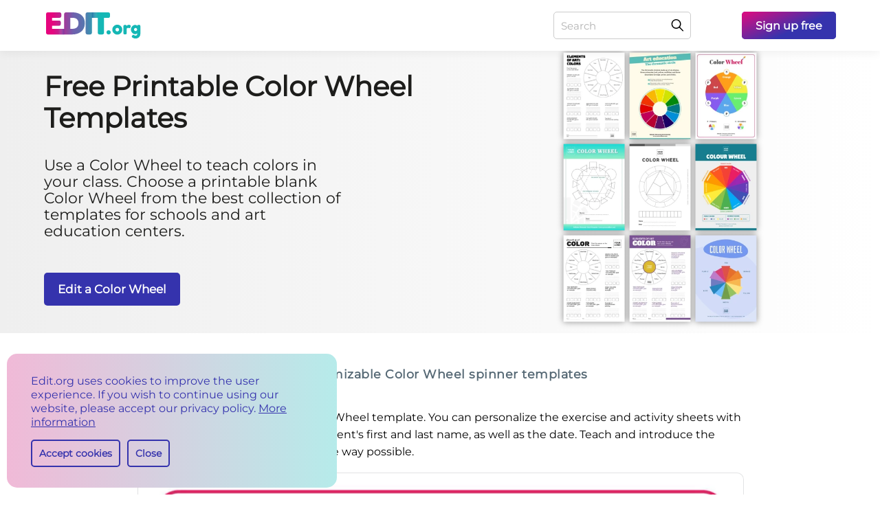

--- FILE ---
content_type: text/html; charset=utf-8
request_url: https://edit.org/blog/color-wheel-templates
body_size: 19297
content:
<!DOCTYPE html>
<html lang="en">
<head>
<link rel="preconnect" href="https://fonts.gstatic.com" crossorigin>
<link rel="preconnect" href="https://d2vr64fd62ajh5.cloudfront.net" crossorigin>
<meta charset="utf-8">
<link rel="preload" href="https://fonts.gstatic.com/s/montserrat/v25/JTUSjIg1_i6t8kCHKm459Wlhyw.woff2" as="font" type="font/woff2" crossorigin="anonymous">
<meta name="viewport" content="width=device-width, initial-scale=1">
<title>Free Printable Color Wheel Templates</title><link rel="alternate" hrefLang="es" href="https://edit.org/es/blog/plantillas-rueda-colores" />
<link rel="alternate" hrefLang="en" href="https://edit.org/blog/color-wheel-templates" />
<link rel="preload" href="https://d2vr64fd62ajh5.cloudfront.net/d/img-landings/articles/color-wheel-templates-en_min.webp" fetchpriority="high" as="image" type="image/webp">
<!-- Preload para máxima velocidad -->
<link rel="preload" href="/d/assets/css/critical_landing.css?v=1767647445" fetchpriority="high" as="style">
<meta property="og:image" content="https://edit.org/img/blog/crn-1024-chromatic-circle-template-online-free.jpg"/><link rel="image_src" href="https://edit.org/img/blog/crn-1024-chromatic-circle-template-online-free.jpg"/><meta name='description' content="Use a Color Wheel to teach colors in your class. Choose a printable blank Color Wheel from the best collection of templates for schools and art education centers." /><meta name="robots" content="index, follow"><link rel="canonical" href="https://edit.org/blog/color-wheel-templates" />
<meta property="og:title" content="Free Printable Color Wheel Templates"/>
<meta property="og:url" content="https://edit.org/blog/color-wheel-templates"/>
<meta property="og:type" content="website"/><link rel="apple-touch-icon" sizes="180x180" href="https://d2vr64fd62ajh5.cloudfront.net/d/favicon/apple-touch-icon.png">
<link rel="icon" type="image/png" sizes="32x32" href="https://d2vr64fd62ajh5.cloudfront.net/d/favicon/favicon-32x32.png">
<link rel="icon" type="image/png" sizes="192x192" href="https://d2vr64fd62ajh5.cloudfront.net/d/favicon/android-chrome-192x192.png">
<link rel="icon" type="image/png" sizes="16x16" href="https://d2vr64fd62ajh5.cloudfront.net/d/favicon/favicon-16x16.png">
<meta name="MobileOptimized" content="width" />
<meta name="HandheldFriendly" content="true" />
<meta http-equiv="X-UA-Compatible" content="IE=edge" />
<meta name="mobile-web-app-capable" content="yes" />
<meta name="apple-mobile-web-app-title" content="EDIT.org" />
<meta name="apple-mobile-web-app-capable" content="yes" />
<meta name="theme-color" content="#cf0873"/><style>


.cliqueable {
    cursor: pointer;
}

footer#bigFooter.newFooterLook .gridFooter .innerGrid a {
 
    color: #3533ad !important;
}

footer#bigFooter.newFooterLook .gridFooter .innerGrid:last-of-type p {
        color: #3533ad !important;
}


footer#bigFooter.newFooterLook .gridFooter .innerGrid a:hover {
    text-decoration: underline;
}

.hover-scale .spaces {-webkit-box-shadow: 0 0 20px rgba(0, 0, 0, 0);-moz-box-shadow: 0 0 20px rgba(0,0,0,0); box-shadow: 0 0 20px rgba(0, 0, 0, 0);}
.hover-scale .spaces img {width: 100%;}
.hover-scale .spaces button {-webkit-border-radius: 5px; -moz-border-radius: 5px; border-radius: 5px; background: transparent linear-gradient(341deg, #3533ad 0%, #e3097e 100%) 0% 0% no-repeat padding-box; padding: 0 10px; font-weight: 600; color: #fff; font-size: 15px; height: 44px; line-height: 1; cursor: pointer; font-family: 'montserrat', Verdana, sans-serif; position: absolute;bottom: 10px;left: 50%; transform: translateX(-50%);z-index: 999;max-width: 96%; width: max-content; -webkit-opacity: 0; -moz-opacity: 0; opacity: 0;}
.hover-scale:hover .spaces { -webkit-box-shadow: 0 0 20px rgba(0, 0, 0, 0.502); -moz-box-shadow: 0 0 20px rgba(0,0,0,0.502); box-shadow: 0 0 20px rgba(0, 0, 0, 0.502);}
.hover-scale:hover .spaces button { -webkit-opacity: 1; -moz-opacity: 1; opacity: 1;}
.spaces.notLoaded { animation: none !important;}


.Overlaymyphoto {
margin-top: 16px !important;
margin-bottom: 16px !important;
}
@font-face { font-family: 'montserrat';font-display: swap; src: url('https://fonts.gstatic.com/s/montserrat/v25/JTUSjIg1_i6t8kCHKm459Wlhyw.woff2') format('woff2');unicode-range: U+0000-00FF, U+0131, U+0152-0153, U+02BB-02BC, U+02C6, U+02DA, U+02DC, U+2000-206F, U+2074, U+20AC, U+2122, U+2191, U+2193, U+2212, U+2215, U+FEFF, U+FFFD;}
html,body {font-family: 'montserrat', Verdana, sans-serif;}


.inside-results .Overlaymyphoto .spaces:after {
 content: '' !important;
 background: unset !important;
}
.options-results-box .columnList {
 grid-template-columns: repeat(4,1fr) ;
 
}
@media (max-width:1161px){
.options-results-box .columnList {
 grid-template-columns: repeat(3,1fr) !important;
 
}
}
@media (max-width:861px){
.options-results-box .columnList {
 grid-template-columns: repeat(2,1fr) !important;
 
}
}
@media (min-width: 1181px){
.blog-section .education-fold .collage-img.collageWider.collageWiderSuperior .dinamyc-image-box {
 height: 100%;
 width: 504px;
}}
@media (min-width: 1001px){
.blog-section .education-fold .collage-img .dinamyc-image-box {
 display: flex;
 align-items: center;
 justify-content: center;
}}
</style>

<link rel="stylesheet" href="/d/assets/css/critical_landing.css?v=1767647445">
</head>



<body class="blog-section"><header id="headerdiv" class="anim"><div class="content-header"><div class="h1 aaaa">
	<a class="logos-img" title="Edit.org online editor" href="https://edit.org/"></a>
	
</div>
<div class="header-searchbar mobile-searchbar"><form onsubmit="send_form(event);" method="get">
<input type="text" aria-label="Search" id="qa" name="qa" value="" placeholder="Search" onfocus="this.placeholder=''" onblur="this.placeholder='Search'"><button aria-label="Search" type="submit"></button>
</form></div>
<button aria-label="Menu" onclick="showMenu();" class="hamburguer"></button>
<nav id="navigation"><div class="header-searchbar"><form onsubmit="send_form(event);" method="get">
<input type="text" aria-label="Search" id="q" name="q" value="" placeholder="Search" onfocus="this.placeholder=''" onblur="this.placeholder='Search'"><button aria-label="Search" type="submit"></button>
</form></div>
<a target="_blank" onclick="  gtag('event', 'evento', {
		event_category: 'test_ab_header',
		event_label: 'register'
	});
	;" id="register_link" href="/edit?register=1"><p class="plink">Sign up free</p></a>
</nav></div>
</header><div class="stageInd new-order background_blog education-fold grey-white-back testab_down">
<div onclick="goToAnchor('navigate1');" class="collageHigher collageHigherSuperior collage-img">
 <div class="dinamyc-image-box cliqueable">

 <img onclick="goToAnchor('navigate1');" width="488" height="675" alt="Edit a Color Wheel" fetchpriority="high" src="https://d2vr64fd62ajh5.cloudfront.net/d/img-landings/articles/color-wheel-templates-en_min.webp">
 </div>


 </div><div class="wide-content button-wide-content"><a title="Customizable Color Wheel spinner templates" href="#navigate1" class="btn-outline buttonGreenRight1">Customizable Color Wheel spinner templates</a></div>
<div class="wide-content">
 <div class="text">
 <div class="align-left-block">
 <h1>Free Printable Color Wheel Templates</h1>
 <h2>Use a Color Wheel to teach colors in your class. Choose a printable blank Color Wheel from the best collection of templates for schools and art education centers.</h2>

<a rel="nofollow" class="buttonLeftBlue3" onclick=" gtag('event', 'evento', {
event_category: 'test_ab',
event_label: 'botones_landing_test_blog_blue_click'
});
;" href="/edit/cat/0/796">Edit a Color Wheel</a>
 



</div>
</div>
</div>
</div>
<div class="row options-results-box inside-results"><div id="h4_div" role="main" class="row category-options-results">
<div class="latest-breadcrumb">
</div>
<p class="p1">For your students, print out a Color Wheel template. You can personalize the exercise and activity sheets with designated spaces to write the student's first and last name, as well as the date. Teach and <strong>introduce the theory of colors</strong> in the most effective way possible.</p>
<p class="p2"><div onclick="window.location='/edit/cat/0/796';"  class="Overlaymyphoto"><div class="spaces"><img class="botonoverlay" onclick="window.location='/edit/cat/0/796';" src="https://edit.org/img/blog/1xd-1024-color-wheel-template-printable-free.webp"  fetchpriority="high"  width="800" height="1131" alt="Secondary and primary color wheel template" /></div></div></p>
<p class="p2"> </p>
<h2 class="p1">Download a custom blank Color Wheel template</h2>
<p class="p1">We have created a <strong>large collection of blank color circles</strong> with the names of the colors to guide your students' learning. <strong>Show your students how colors </strong>can be used to create other colors through mixing. Customize one of the color wheel templates from this article and...get your class to give you an A+!</p>
<p class="p1"><strong>Edit color wheels as a visual tool</strong>. Use it in your drawing or graphic design classes to show how to select and combine colors effectively. You can print your design at home, on your school's printer, or at your art center. Create activity sheets for your students <strong>without using Photoshop</strong>.</p>
<ul>
<li class="p1"><strong>What is a color wheel?</strong> It is a circular representation of primary, secondary, and tertiary colors. It is used as an educational tool to help understand how colors relate to each other and <strong>how they can be mixed to create other colors</strong>. It is also used to identify complementary colors and create harmonious color palettes.</li>
</ul>
<p class="p1"><strong>Save time and money</strong> by downloading a color wheel to print or share digitally with your class. Understanding primary color wheels is a necessary step in <strong>developing skills in selecting and combining colors</strong> in different artistic or commercial projects.</p>
<p class="p1">At Edit.org, <strong>we create new collections of educational templates every day.</strong> If you are a teacher, you can teach and entertain your students with a lot of practical exercises and activities of all kinds for all ages. And if you don't have students...get them! Use our templates for <a title="Free Art Class banner templates to edit" href="https://edit.org/blog/art-class-flyer-templates">Art Class advertisements</a>. Dare to share your art and make more money!</p>
<p class="p1"><div onclick="window.location='/edit/cat/0/796';"  class="Overlaymyphoto"><div class="spaces"><img class="botonoverlay" onclick="window.location='/edit/cat/0/796';" src="https://edit.org/img/blog/yer-1024-12-step-color-wheel-template-printable.webp"  loading="lazy" decoding="async" width="800" height="566" alt="Editable mandala color wheel template" /></div></div></p>
<p class="p1"> </p>
<h2 class="p1">How to edit a Color Wheel template to paint on Edit.org</h2>
<p class="p1"><em>It's very simple!</em></p>
<ol>
<li class="p1"><strong>Click</strong> on the image you like best from this article. We have created sheets with blank color wheels and sheets with examples to teach or test.</li>
<li class="p1"><strong>Customize</strong> the design by including your educational center's logo, the teacher's name, or other typography... whatever you want!</li>
<li class="p1"><strong>Save</strong> your work in our free cloud. That way, if you come up with a new idea later on, you can add it without starting from scratch and from any device (phone, tablet, or computer).</li>
<li class="p1"><strong>Download</strong> your design in JPG, PDF, or PNG format. And... it's ready to share with your students or print in high resolution!</li>
</ol>
<p class="p1"><em>Ready!</em></p>
<p class="p1"><div onclick="window.location='/edit/cat/0/796';"  class="Overlaymyphoto"><div class="spaces"><img class="botonoverlay" onclick="window.location='/edit/cat/0/796';" src="https://edit.org/img/blog/x3f-1024-chromatic-circle-template-color-wheel.webp"  loading="lazy" decoding="async" width="800" height="1131" alt="Customizable dharma wheel template online" /></div></div></p>
<p class="p1"> </p>
<h2 class="p1">Editable Color Wheel templates for teachers</h2>
<p class="p1"><strong>The process is fun and easy!</strong> Writing and customizing the templates is as easy as writing in a Word document. With it, you can create your own explanatory sheets while using our color wheel designs. You will save time using Edit.org's online editor. You'll see that <strong>you don't need computer knowledge to create wonderful digital creations</strong>.</p>
<p class="p1">Our collection of color wheels to print is used in schools to provide students with the skills and knowledge needed to use colors in their artistic creations. Make Johannes Itten proud of you!</p>
<p class="p1">Students first practice understanding the concept of the color wheel. Then, they are able to combine colors. Edit our color circles to turn them into <strong>customized teaching sheets</strong> about your school or university's color courses.</p>
<p class="p1"><a title="Online 6 color wheel template maker" rel="nofollow" href="https://edit.org/edit/cat/0/796"><strong>Time to go to class? Enter the online editor now and prepare to print your personalized color wheel in seconds!</strong></a></p></p>
<div class="lignCenter"><a class="ppal-btn" rel="nofollow" href="/edit/cat/0/796#">Edit a Color Wheel</a></div></div>
<div class="slider-controls">
<button aria-label="previous" class="prev" style="display: none;"></button>
<button aria-label="Next" class="next"></button>
<a title="Next" href="/edit" class="next-redirect" style="display: none;"></a>
</div>
</div>
</div>
<a class="backgroundnone" name="navigate1"></a>
<div class="row options-results-box back-grey article-blog">
<h3 class="title-mod">Customizable Color Wheel spinner templates</h3><div class="containArticle containArticle2 columnList" id="more_results_ajax" ><div class="Overlaymyphoto hover-scale">
  <div class="spaces">
    <img data-id="2tm97nd62wkkcck8" width="350" height="496" class="cliqueable image_ajax_img" title="Edit a Color Wheel" alt="Edit a Color Wheel" src="/editor/json/2025/11/12/5/3/53bc1d260e844f8b40177f75d136de85.webp" loading="lazy" decoding="async" onload="this.closest('.spaces')?.classList.add('notLoaded')" />
    <button data-id="2tm97nd62wkkcck8">Edit a Color Wheel</button>

</div>

</div>

<div class="Overlaymyphoto hover-scale">
  <div class="spaces">
    <img data-id="48k0su4x9vk0k00" width="350" height="496" class="cliqueable image_ajax_img" title="Edit a Color Wheel" alt="Edit a Color Wheel" src="/editor/json/2025/11/12/3/a/3a44b957b62ae9161d41b9f8775ac351.webp" loading="lazy" decoding="async" onload="this.closest('.spaces')?.classList.add('notLoaded')" />
    <button data-id="48k0su4x9vk0k00">Edit a Color Wheel</button>

</div>

</div>

<div class="Overlaymyphoto hover-scale">
  <div class="spaces">
    <img data-id="1jc46f4zknok4ko4" width="350" height="248" class="cliqueable image_ajax_img" title="Edit a Color Wheel" alt="Edit a Color Wheel" src="/editor/json/2025/11/13/6/f/6f9b5375c09af296f1e8b1c188f56035.webp" loading="lazy" decoding="async" onload="this.closest('.spaces')?.classList.add('notLoaded')" />
    <button data-id="1jc46f4zknok4ko4">Edit a Color Wheel</button>

</div>

</div>

<div class="Overlaymyphoto hover-scale">
  <div class="spaces">
    <img data-id="41tb46ogfdwk0w0w" width="350" height="496" class="cliqueable image_ajax_img" title="Edit a Color Wheel" alt="Edit a Color Wheel" src="/editor/json/2025/11/11/4/6/46296bee030ddf87319841be5263a805.webp" loading="lazy" decoding="async" onload="this.closest('.spaces')?.classList.add('notLoaded')" />
    <button data-id="41tb46ogfdwk0w0w">Edit a Color Wheel</button>

</div>

</div>

<div class="Overlaymyphoto hover-scale">
  <div class="spaces">
    <img data-id="vca5pv86l6owok0" width="350" height="496" class="cliqueable image_ajax_img" title="Edit a Color Wheel" alt="Edit a Color Wheel" src="/editor/json/2025/11/12/e/d/edee6325dab2e1679dc0134a5d198677.webp" loading="lazy" decoding="async" onload="this.closest('.spaces')?.classList.add('notLoaded')" />
    <button data-id="vca5pv86l6owok0">Edit a Color Wheel</button>

</div>

</div>

<div class="Overlaymyphoto hover-scale">
  <div class="spaces">
    <img data-id="3r51ls9k8hk4o8wc" width="350" height="248" class="cliqueable image_ajax_img" title="Edit a Color Wheel" alt="Edit a Color Wheel" src="/editor/json/2025/11/12/7/1/7171dd8285c32a4196513e08ddf81f30.webp" loading="lazy" decoding="async" onload="this.closest('.spaces')?.classList.add('notLoaded')" />
    <button data-id="3r51ls9k8hk4o8wc">Edit a Color Wheel</button>

</div>

</div>

<div class="Overlaymyphoto hover-scale">
  <div class="spaces">
    <img data-id="1fn4n376can4kgc4" width="350" height="248" class="cliqueable image_ajax_img" title="Edit a Color Wheel" alt="Edit a Color Wheel" src="/editor/json/2025/11/11/b/c/bc1b4b614098f753eb9f8e5a1269f184.webp" loading="lazy" decoding="async" onload="this.closest('.spaces')?.classList.add('notLoaded')" />
    <button data-id="1fn4n376can4kgc4">Edit a Color Wheel</button>

</div>

</div>

<div class="Overlaymyphoto hover-scale">
  <div class="spaces">
    <img data-id="s5wdwez1tmow84s" width="350" height="496" class="cliqueable image_ajax_img" title="Edit a Color Wheel" alt="Edit a Color Wheel" src="/editor/json/2025/11/11/e/d/ed49b117952915f3cc1e44e9a84ffd69.webp" loading="lazy" decoding="async" onload="this.closest('.spaces')?.classList.add('notLoaded')" />
    <button data-id="s5wdwez1tmow84s">Edit a Color Wheel</button>

</div>

</div>

<div class="Overlaymyphoto hover-scale">
  <div class="spaces">
    <img data-id="2itavtsovtickcks" width="350" height="496" class="cliqueable image_ajax_img" title="Edit a Color Wheel" alt="Edit a Color Wheel" src="/editor/json/2025/11/12/5/9/5964e33223fa6878df28843c312c6d27.webp" loading="lazy" decoding="async" onload="this.closest('.spaces')?.classList.add('notLoaded')" />
    <button data-id="2itavtsovtickcks">Edit a Color Wheel</button>

</div>

</div>

<div class="Overlaymyphoto hover-scale">
  <div class="spaces">
    <img data-id="3l19fs52xgu88c4k" width="350" height="496" class="cliqueable image_ajax_img" title="Edit a Color Wheel" alt="Edit a Color Wheel" src="/editor/json/2025/11/11/2/6/26cff1d48cb9d0ac64578a99fa33b322.webp" loading="lazy" decoding="async" onload="this.closest('.spaces')?.classList.add('notLoaded')" />
    <button data-id="3l19fs52xgu88c4k">Edit a Color Wheel</button>

</div>

</div>

<div class="Overlaymyphoto hover-scale">
  <div class="spaces">
    <img data-id="pzl7dppedk0gkkw" width="350" height="496" class="cliqueable image_ajax_img" title="Edit a Color Wheel" alt="Edit a Color Wheel" src="/editor/json/2025/11/12/a/8/a84dcdab0f96f05a6bdb60aa490c6553.webp" loading="lazy" decoding="async" onload="this.closest('.spaces')?.classList.add('notLoaded')" />
    <button data-id="pzl7dppedk0gkkw">Edit a Color Wheel</button>

</div>

</div>

<div class="Overlaymyphoto hover-scale">
  <div class="spaces">
    <img data-id="1emhk72vo1es0w8" width="350" height="248" class="cliqueable image_ajax_img" title="Edit a Color Wheel" alt="Edit a Color Wheel" src="/editor/json/2025/11/12/0/b/0b58eca362ffe3d02690fa7d46fdcb28.webp" loading="lazy" decoding="async" onload="this.closest('.spaces')?.classList.add('notLoaded')" />
    <button data-id="1emhk72vo1es0w8">Edit a Color Wheel</button>

</div>

</div>

<div class="Overlaymyphoto hover-scale">
  <div class="spaces">
    <img data-id="llmcndwgrpscs8o" width="350" height="496" class="cliqueable image_ajax_img" title="Edit a Color Wheel" alt="Edit a Color Wheel" src="/editor/json/2025/11/12/8/1/8139588769fc35e52dff00ca1d7ace69.webp" loading="lazy" decoding="async" onload="this.closest('.spaces')?.classList.add('notLoaded')" />
    <button data-id="llmcndwgrpscs8o">Edit a Color Wheel</button>

</div>

</div>

<div class="Overlaymyphoto hover-scale">
  <div class="spaces">
    <img data-id="2bfha4ws4ffokosc" width="350" height="248" class="cliqueable image_ajax_img" title="Edit a Color Wheel" alt="Edit a Color Wheel" src="/editor/json/2025/11/13/2/b/2be44f2694b5448d4f79f213577229ad.webp" loading="lazy" decoding="async" onload="this.closest('.spaces')?.classList.add('notLoaded')" />
    <button data-id="2bfha4ws4ffokosc">Edit a Color Wheel</button>

</div>

</div>

<div class="Overlaymyphoto hover-scale">
  <div class="spaces">
    <img data-id="31zx5c156xa8kkk8" width="350" height="496" class="cliqueable image_ajax_img" title="Edit a Color Wheel" alt="Edit a Color Wheel" src="/editor/json/2025/11/12/5/3/53696183d03349689384cf6f637dc990.webp" loading="lazy" decoding="async" onload="this.closest('.spaces')?.classList.add('notLoaded')" />
    <button data-id="31zx5c156xa8kkk8">Edit a Color Wheel</button>

</div>

</div>

<div class="Overlaymyphoto hover-scale">
  <div class="spaces">
    <img data-id="j94748j5khs0g4c" width="350" height="496" class="cliqueable image_ajax_img" title="Edit a Color Wheel" alt="Edit a Color Wheel" src="/editor/json/2025/11/11/4/6/46d5c0c0df77bf4242b50af87b27e9ec.webp" loading="lazy" decoding="async" onload="this.closest('.spaces')?.classList.add('notLoaded')" />
    <button data-id="j94748j5khs0g4c">Edit a Color Wheel</button>

</div>

</div>

<div class="Overlaymyphoto hover-scale">
  <div class="spaces">
    <img data-id="11pp8cvmhtj440sk" width="350" height="248" class="cliqueable image_ajax_img" title="Edit a Color Wheel" alt="Edit a Color Wheel" src="/editor/json/2025/11/12/2/f/2f4c3b8a6d82b8f3af884b14a54ee8cc.webp" loading="lazy" decoding="async" onload="this.closest('.spaces')?.classList.add('notLoaded')" />
    <button data-id="11pp8cvmhtj440sk">Edit a Color Wheel</button>

</div>

</div>

<div class="Overlaymyphoto hover-scale">
  <div class="spaces">
    <img data-id="2xigb9d28mkgw44c" width="350" height="248" class="cliqueable image_ajax_img" title="Edit a Color Wheel" alt="Edit a Color Wheel" src="/editor/json/2025/11/13/d/5/d54fd7f8ca90eec9d75de43636912d0c.webp" loading="lazy" decoding="async" onload="this.closest('.spaces')?.classList.add('notLoaded')" />
    <button data-id="2xigb9d28mkgw44c">Edit a Color Wheel</button>

</div>

</div>

<div class="Overlaymyphoto hover-scale">
  <div class="spaces">
    <img data-id="4ekmdam6jaww04w0" width="350" height="496" class="cliqueable image_ajax_img" title="Edit a Color Wheel" alt="Edit a Color Wheel" src="/editor/json/2025/11/11/7/5/7594b5d9c426f1ecfea248f1818c91fc.webp" loading="lazy" decoding="async" onload="this.closest('.spaces')?.classList.add('notLoaded')" />
    <button data-id="4ekmdam6jaww04w0">Edit a Color Wheel</button>

</div>

</div>

<div class="Overlaymyphoto hover-scale">
  <div class="spaces">
    <img data-id="1sw4eh1sbc68ccgw" width="350" height="248" class="cliqueable image_ajax_img" title="Edit a Color Wheel" alt="Edit a Color Wheel" src="/editor/json/2025/11/13/0/9/091a12f2b0dbfa3946106ac55f238d34.webp" loading="lazy" decoding="async" onload="this.closest('.spaces')?.classList.add('notLoaded')" />
    <button data-id="1sw4eh1sbc68ccgw">Edit a Color Wheel</button>

</div>

</div>

<div class="Overlaymyphoto hover-scale">
  <div class="spaces">
    <img data-id="2v50ei7m8q0w4c80" width="350" height="496" class="cliqueable image_ajax_img" title="Edit a Color Wheel" alt="Edit a Color Wheel" src="/editor/json/2025/11/12/6/b/6ba1b976096a573ef7790e75690b56b2.webp" loading="lazy" decoding="async" onload="this.closest('.spaces')?.classList.add('notLoaded')" />
    <button data-id="2v50ei7m8q0w4c80">Edit a Color Wheel</button>

</div>

</div>

<div class="Overlaymyphoto hover-scale">
  <div class="spaces">
    <img data-id="4dn98zoklow0c0wk" width="350" height="248" class="cliqueable image_ajax_img" title="Edit a Color Wheel" alt="Edit a Color Wheel" src="/editor/json/2025/11/12/0/7/07841f0385fca71af9a0fc9a7f501163.webp" loading="lazy" decoding="async" onload="this.closest('.spaces')?.classList.add('notLoaded')" />
    <button data-id="4dn98zoklow0c0wk">Edit a Color Wheel</button>

</div>

</div>

<div class="Overlaymyphoto hover-scale">
  <div class="spaces">
    <img data-id="1r824gmjc7wg0kgg" width="350" height="496" class="cliqueable image_ajax_img" title="Edit a Color Wheel" alt="Edit a Color Wheel" src="/editor/json/2025/11/13/b/3/b3cfc1f02e0ed27fedbcc26538cb84ec.webp" loading="lazy" decoding="async" onload="this.closest('.spaces')?.classList.add('notLoaded')" />
    <button data-id="1r824gmjc7wg0kgg">Edit a Color Wheel</button>

</div>

</div>

<div class="Overlaymyphoto hover-scale">
  <div class="spaces">
    <img data-id="494uadaw61ickoow" width="350" height="496" class="cliqueable image_ajax_img" title="Edit a Color Wheel" alt="Edit a Color Wheel" src="/editor/json/2025/11/13/9/a/9aa4ca96b4ae5d0e51df0b286d0fc53a.webp" loading="lazy" decoding="async" onload="this.closest('.spaces')?.classList.add('notLoaded')" />
    <button data-id="494uadaw61ickoow">Edit a Color Wheel</button>

</div>

</div>

</div>
<div class="centerA"><span class="ppal-btn ppal-btn-more" id="last_button_add_templates" onclick="anyade_elemento('button');" rel="nofollow" href="javascript:void(0);">Load more templates +</span></div></div><script>


let hasInitialized = false;

function handleScroll() {
  if (!hasInitialized) {
    hasInitialized = true;
    window.removeEventListener('scroll', handleScroll);
    initMasonry();
  }
}

window.addEventListener('scroll', handleScroll, { passive: true });
/*
// Si ya está scrolleado al cargar, ejecutar inmediatamente
if (window.scrollY > 0) {
  hasInitialized = true;
  initMasonry();
}
*/
function isMobile() {
  return /Android|webOS|iPhone|iPad|iPod|BlackBerry|IEMobile|Opera Mini/i.test(navigator.userAgent);
}

// Función GLOBAL - poner al principio del script
function updateColumns() {
  const masonry = document.getElementById('more_results_ajax');
  if (!masonry) return;
  
  const items = masonry.querySelectorAll('.hover-scale');
  const width = window.innerWidth;
  let columns, columnWidth;
  
  if (width > 1161) {
    columns = 5;
  } else if (width > 861) {
    columns = 3;
  } else {
    columns = 2;
  }
  
  columnWidth = (masonry.offsetWidth - (columns - 1) * 15) / columns;
  
  // Rearrange items
  const columnHeights = Array.from({ length: columns }, () => 0);
  items.forEach((item, index) => {
    const columnIndex = index % columns;
    item.style.position = 'absolute';
    item.style.left = columnIndex * (columnWidth + 15) + 'px';
    item.style.top = columnHeights[columnIndex] + 'px';
    item.style.width = columnWidth + 'px';
    columnHeights[columnIndex] += item.offsetHeight + 15;
  });
  masonry.style.height = Math.max(...columnHeights) + 'px';
}


let resizeTimeout;
let resizeListenerAdded = false;
let lastWidth = window.innerWidth;

function initMasonry() {
  const masonry = document.getElementById('more_results_ajax');
  if (!masonry) return;
  
  const items = masonry.querySelectorAll('.hover-scale');
  
  function rearrangeItems(columns, columnWidth) {
    const columnHeights = Array.from({ length: columns }, () => 0);
    items.forEach((item, index) => {
      const columnIndex = index % columns;
      const rowIndex = Math.floor(index / columns);
      const leftPos = columnIndex * (columnWidth + 15) + 'px';
      const topPos = columnHeights[columnIndex] + 'px';
      item.style.position = 'absolute';
      item.style.left = leftPos;
      item.style.top = topPos;
      item.style.width = columnWidth + 'px';
      columnHeights[columnIndex] += item.offsetHeight + 15;
    });
    const maxHeight = Math.max(...columnHeights);
    masonry.style.height = maxHeight + 'px';
  }
  
  
  
  updateColumns();
  //window.addEventListener('resize', updateColumns);

if (!resizeListenerAdded) {
    window.addEventListener('resize', function() {
      clearTimeout(resizeTimeout);
      resizeTimeout = setTimeout(function() {
        var widthDiff = Math.abs(window.innerWidth - lastWidth);
        
        // En móvil: solo si cambia más de 50px (evita barra navegador)
        // En desktop: cualquier cambio mayor a 5px
        var threshold = isMobile() ? 50 : 5;
        
        if (widthDiff > threshold) {
          lastWidth = window.innerWidth;
          updateColumns();
        }
      }, 150);
    });
    resizeListenerAdded = true;
  }
}









</script><div id="bloglistblock" class="row options-results-box back-grey article-blog textp">
<span class="title-mod">Related Content</span><div class="containArticle distribute"> 







<div class="menosmargin">







<a title="Color Meanings in Marketing & Branding" href="https://edit.org/blog/psychology-of-colors-and-marketing">
						<figure>
			<img width="367" height="275" loading="lazy" src="https://d2vr64fd62ajh5.cloudfront.net/img/blog/n/adf-1024-psychology-of-colors-and-marketing-free-templates_mini_.jpg" alt="Color Meanings in Marketing & Branding" />

			</figure>
			
			
			<div><span class="title ddd">Color Meanings in Marketing & Branding<small></small></span>
			
			
						
			</div></a>
			<a title="Art class flyer templates online" href="https://edit.org/blog/art-class-flyer-templates">
						<figure>
			<img width="367" height="275" loading="lazy" src="https://d2vr64fd62ajh5.cloudfront.net/img/blog/vas-drawing-class-banner-templates-online_mini_.jpg" alt="Art class flyer templates online" />

			</figure>
			
			
			<div><span class="title ddd">Art class flyer templates online<small></small></span>
			
			
						
			</div></a>
			<a title="Customize a World Art Day Poster Templates Online" href="https://edit.org/blog/world-art-day-poster-templates">
						<figure>
			<img width="367" height="275" loading="lazy" src="https://d2vr64fd62ajh5.cloudfront.net/img/blog/gtr-1024-world-artist-day-templates-free_mini_.jpg" alt="Customize a World Art Day Poster Templates Online" />

			</figure>
			
			
			<div><span class="title ddd">Customize a World Art Day Poster Templates Online<small></small></span>
			
			
						
			</div></a>
			<a title="World Theatre Day Poster Templates" href="https://edit.org/blog/world-theater-day-templates">
						<figure>
			<img width="367" height="275" loading="lazy" src="https://d2vr64fd62ajh5.cloudfront.net/img/blog/m0s-1024-banners-world-theatre-day-online-free_mini_.jpg" alt="World Theatre Day Poster Templates" />

			</figure>
			
			
			<div><span class="title ddd">World Theatre Day Poster Templates<small></small></span>
			
			
						
			</div></a>
			<a title="Tattoo and Piercing Studio Marketing Guide" href="https://edit.org/blog/templates-marketing-guide-tattoo-studios">
						<figure>
			<img width="367" height="275" loading="lazy" src="https://d2vr64fd62ajh5.cloudfront.net/img/blog/3gh-tattoo-promotion-free-template-edit-online_mini_.jpg" alt="Tattoo and Piercing Studio Marketing Guide" />

			</figure>
			
			
			<div><span class="title ddd">Tattoo and Piercing Studio Marketing Guide<small></small></span>
			
			
						
			</div></a>
			<a title="Editable Artwork Label Templates for Exhibitions" href="https://edit.org/blog/artwork-label-templates">
						<figure>
			<img width="367" height="275" loading="lazy" src="https://d2vr64fd62ajh5.cloudfront.net/img/blog/n/xbt-1024-art-gallery-painting-label-templates_mini_.jpg" alt="Editable Artwork Label Templates for Exhibitions" />

			</figure>
			
			
			<div><span class="title ddd">Editable Artwork Label Templates for Exhibitions<small></small></span>
			
			
						
			</div></a>
			<a title="Free Star of the Week poster templates" href="https://edit.org/blog/star-week-poster-templates-free">
						<figure>
			<img width="367" height="275" loading="lazy" src="https://d2vr64fd62ajh5.cloudfront.net/img/blog/7bw-star-of-the-week-poster-printable-free_mini_.jpg" alt="Free Star of the Week poster templates" />

			</figure>
			
			
			<div><span class="title ddd">Free Star of the Week poster templates<small></small></span>
			
			
						
			</div></a>
			<a title="Free customizable classroom rules poster templates" href="https://edit.org/blog/classroom-rules-poster-teemplates">
						<figure>
			<img width="367" height="275" loading="lazy" src="https://d2vr64fd62ajh5.cloudfront.net/img/blog/wfd-class-rules-template-print-editable_mini_.jpg" alt="Free customizable classroom rules poster templates" />

			</figure>
			
			
			<div><span class="title ddd">Free customizable classroom rules poster templates<small></small></span>
			
			
						
			</div></a>
			<a title="Accountable Talk Poster Templates for Classroom" href="https://edit.org/blog/accountable-talk-poster-templates">
						<figure>
			<img width="367" height="275" loading="lazy" src="https://d2vr64fd62ajh5.cloudfront.net/img/blog/bzw-accountable-talk-designs-free-print-schools_mini_.jpg" alt="Accountable Talk Poster Templates for Classroom" />

			</figure>
			
			
			<div><span class="title ddd">Accountable Talk Poster Templates for Classroom<small></small></span>
			
			
						
			</div></a>
			<a title="Editable Classroom Gamification Cards" href="https://edit.org/blog/gamification-card-templates">
						<figure>
			<img width="367" height="275" loading="lazy" src="https://d2vr64fd62ajh5.cloudfront.net/img/blog/bsu-1024-gamification-cards-printable-school-free_mini_.jpg" alt="Editable Classroom Gamification Cards" />

			</figure>
			
			
			<div><span class="title ddd">Editable Classroom Gamification Cards<small></small></span>
			
			
						
			</div></a>
			</div></div>




<div class="containArticle space-content-realted-tags">
<div class="content-realted-tags etiquetas">








</div>

</div>


</div>













<div id="categorieslistblock" class="row categIndex noIMGClass"><div id="categories"></div>
<div class="containerCateg" ><div class="containerCol"><div class="col"><a title="Editable doctor prescriptions to download" href="https://edit.org/prescriptions"><figure><img loading="lazy" width="296" height="418" alt="Editable doctor prescriptions to download" src="https://d2vr64fd62ajh5.cloudfront.net/images/cat/prescriptions-small-2022040815.webp"></figure></a><h4><a title="Editable doctor prescriptions to download" href="https://edit.org/prescriptions">Medical Prescriptions</a></h4></div><div class="col"><a title="Editable Postcard templates free printable" href="https://edit.org/postcards"><figure><img loading="lazy" width="296" height="208" alt="Editable Postcard templates free printable" src="https://d2vr64fd62ajh5.cloudfront.net/images/cat/postcards-small-2023111614.webp"></figure></a><h4><a title="Editable Postcard templates free printable" href="https://edit.org/postcards">Postcards</a></h4></div><div class="col"><a title="Printable Form template free" href="https://edit.org/forms"><figure><img loading="lazy" width="296" height="418" alt="Printable Form template free" src="https://d2vr64fd62ajh5.cloudfront.net/images/cat/forms-small-2024091011.jpg"></figure></a><h4><a title="Printable Form template free" href="https://edit.org/forms">Forms</a></h4></div><div class="col"><a title="Create personalized invoice template free" href="https://edit.org/invoices"><figure><img loading="lazy" width="350" height="495" alt="Create personalized invoice template free" src="https://d2vr64fd62ajh5.cloudfront.net/images/cat/invoices-small-2019042509.webp"></figure></a><h4><a title="Create personalized invoice template free" href="https://edit.org/invoices">Invoices</a></h4></div></div></div>	

<div class="inside-results"><a target="_blank" class="ppal-btn ppal-btn-ajax margin_right0" title="Go to editor" rel="nofollow" href="/edit/cat/0/796#">Edit a Color Wheel</a></div>
</div>
</div>



<footer role="contentinfo" class="bigFooter newFooterLook" id="bigFooter"> 









<div class="gridFooter">
	<div class="contain-footer">
	<div class="innerGrid">
	
		
		<a rel="nofollow" title="Terms / Legal" href="/legal">Terms / Legal</a>
		<a href="/help" title="Help">Help</a>
		<a rel="nofollow" href="/contact" title="Contact">Contact</a>
	
	
		
		
	
	
		
		
		
	</div>
	
	

	<div class="innerGrid">

	
		
		<a  title="EDIT.org blog"  href="https://edit.org/blog">Blog</a>






	</div>




	<div class="innerGrid">
		<p>Copyright Edit.org ©</p>
	</div>



</div>


</div>

<style>
footer#bigFooter.newFooterLook .gridFooter .innerGrid a, footer#bigFooter.newFooterLook .gridFooter .innerGrid:last-of-type p  {
    color: #3533ad !important;
}

    .containericex {
            display: flex;
            width:100%;
            justify-content: center;
            align-items: center;
        }

      .containericex  img {
            max-width: 488px !important; 
            height: auto;
        }

</style>














</footer>




<style>
.cc-window{position:fixed;display:flex;z-index:9999999;align-items:center;justify-content:flex-start;flex-direction:column;width:calc(90% - 70px);padding:30px 35px;bottom:10px;height:auto;max-width:calc(480px - 70px);left:10px;-webkit-border-radius:15px;-moz-border-radius:15px;border-radius:15px;background:linear-gradient(90deg,#f1b9d7 -1.22%,#b6ebea 100%)}@media (max-width:860px){.cc-window{max-width:calc(96% - 20px);width:calc(96% - 20px);padding:10px;bottom:8px;left:50%;transform:translateX(-50%)}}.cc-window span{margin:0 0 15px 0;color:#3533ad;font-weight:500;font-size:16px;position:relative;z-index:4;width:100%;line-height:1.25}@media (max-width:860px){.cc-window span{font-size:12px;text-align:center;margin-bottom:11px}}.cc-window span a{display:inline;margin-left:0;font-size:16px;font-weight:500;color:#3533ad;text-decoration:underline}@media (max-width:860px){.cc-window span a{font-size:12px}}.cc-window span a:hover{text-decoration:underline}.cc-window .cc-compliance{display:flex;align-items:center;flex-direction:row-reverse;position:relative;z-index:4;width:100%;justify-content:flex-end}@media (max-width:860px){.cc-window .cc-compliance{justify-content:center}}.cc-window .cc-compliance .cc-btn{rgba(0,0,0,0.05)margin:0;padding:0 10px;height:calc(40px - 4px);-webkit-border-radius:5px;-moz-border-radius:5px;border-radius:5px;line-height:36px;font-weight:600;font-size:14px;border:2px solid #3533ad;color:#3533ad;background:rgba(255,255,255,0);margin-left:10pxrgba(0,0,0,0.05)}@media (max-width:860px){.cc-window .cc-compliance .cc-btn{font-size:12px;padding:0 10px;height:28px;line-height:28px;text-align:center}}.cc-window .cc-compliance .cc-btn:hover{background:rgba(255,255,255,0.25)}.cc-window .cc-compliance .cc-btn:last-of-type{margin-right:10px}.cc-window.cc-invisible{display:none}.cc-revoke{position:fixed;overflow:hidden;flex-wrap:nowrap;z-index:999999999;bottom:0;left:3em;-webkit-border-radius:.5em .5em 0 0;-moz-border-radius:.5em .5em 0 0;border-radius:.5em .5em 0 0;transform:translateY(2em);background:#15b7b5;display:flex;align-items:center;-webkit-transition:transform 1s ease;-moz-transition:transform 1s ease;transition:transform 1s ease;text-decoration:none !important;padding:.5em 15px;color:#fff;font-weight:300;cursor:pointer}.cc-revoke.cc-animate:hover{transform:translateY(0);background:#259186}</style>


<script defer>



!function(e){if(!e.hasInitialised){var t={escapeRegExp:function(e){return e.replace(/[\-\[\]\/\{\}\(\)\*\+\?\.\\\^\$\|]/g,"\\$&")},hasClass:function(e,t){var i=" ";return 1===e.nodeType&&(i+e.className+i).replace(/[\n\t]/g,i).indexOf(i+t+i)>=0},addClass:function(e,t){e.className+=" "+t},removeClass:function(e,t){var i=new RegExp("\\b"+this.escapeRegExp(t)+"\\b");e.className=e.className.replace(i,"")},interpolateString:function(e,t){return e.replace(/{{([a-z][a-z0-9\-_]*)}}/gi,function(e){return t(arguments[1])||""})},getCookie:function(e){var t=("; "+document.cookie).split("; "+e+"=");return t.length<2?void 0:t.pop().split(";").shift()},setCookie:function(e,t,i,n,o,s){var r=new Date;r.setHours(r.getHours()+24*(i||365));var a=[e+"="+t,"expires="+r.toUTCString(),"path="+(o||"/")];n&&a.push("domain="+n),s&&a.push("secure"),document.cookie=a.join(";")},deepExtend:function(e,t){for(var i in t)t.hasOwnProperty(i)&&(i in e&&this.isPlainObject(e[i])&&this.isPlainObject(t[i])?this.deepExtend(e[i],t[i]):e[i]=t[i]);return e},throttle:function(e,t){var i=!1;return function(){i||(e.apply(this,arguments),i=!0,setTimeout(function(){i=!1},t))}},hash:function(e){var t,i,n=0;if(0===e.length)return n;for(t=0,i=e.length;t<i;++t)n=(n<<5)-n+e.charCodeAt(t),n|=0;return n},normaliseHex:function(e){return"#"==e[0]&&(e=e.substr(1)),3==e.length&&(e=e[0]+e[0]+e[1]+e[1]+e[2]+e[2]),e},getContrast:function(e){return e=this.normaliseHex(e),(299*parseInt(e.substr(0,2),16)+587*parseInt(e.substr(2,2),16)+114*parseInt(e.substr(4,2),16))/1e3>=128?"#000":"#fff"},getLuminance:function(e){var t=parseInt(this.normaliseHex(e),16),i=38+(t>>16),n=38+(t>>8&255),o=38+(255&t);return"#"+(16777216+65536*(i<255?i<1?0:i:255)+256*(n<255?n<1?0:n:255)+(o<255?o<1?0:o:255)).toString(16).slice(1)},isMobile:function(){return/Android|webOS|iPhone|iPad|iPod|BlackBerry|IEMobile|Opera Mini/i.test(navigator.userAgent)},isPlainObject:function(e){return"object"==typeof e&&null!==e&&e.constructor==Object},traverseDOMPath:function(e,i){return e&&e.parentNode?t.hasClass(e,i)?e:this.traverseDOMPath(e.parentNode,i):null}};e.status={deny:"deny",allow:"allow",dismiss:"dismiss"},e.transitionEnd=function(){var e=document.createElement("div"),t={t:"transitionend",OT:"oTransitionEnd",msT:"MSTransitionEnd",MozT:"transitionend",WebkitT:"webkitTransitionEnd"};for(var i in t)if(t.hasOwnProperty(i)&&void 0!==e.style[i+"ransition"])return t[i];return""}(),e.hasTransition=!!e.transitionEnd;var i=Object.keys(e.status).map(t.escapeRegExp);e.customStyles={},e.Popup=function(){var n={enabled:!0,container:null,cookie:{name:"cookieconsent_status",path:"/",domain:"",expiryDays:365,secure:!1},onPopupOpen:function(){},onPopupClose:function(){},onInitialise:function(e){},onStatusChange:function(e,t){},onRevokeChoice:function(){},onNoCookieLaw:function(e,t){},content:{header:"Cookies used on the website!",message:"This website uses cookies to ensure you get the best experience on our website.",dismiss:"Got it!",allow:"Allow cookies",deny:"Decline",link:"Learn more",href:"https://www.cookiesandyou.com",close:"&#x274c;",target:"_blank",policy:"Cookie Policy"},elements:{header:'<span class="cc-header">{{header}}</span>&nbsp;',message:'<span id="cookieconsent:desc" class="cc-message">{{message}}</span>',messagelink:'<span id="cookieconsent:desc" class="cc-message">{{message}} <a aria-label="More information" role=button tabindex="0" class="cc-link" href="{{href}}" rel="noopener noreferrer nofollow" target="{{target}}">{{link}}</a></span>',dismiss:'<a aria-label="dismiss cookie message" role=button tabindex="0" class="cc-btn cc-dismiss">{{dismiss}}</a>',allow:'<a aria-label="Accept cookies" role=button tabindex="0"  class="cc-btn cc-allow">{{allow}}</a>',deny:'<a aria-label="Close" role=button tabindex="0" class="cc-btn cc-deny">{{deny}}</a>',link:'<a aria-label="More information" role=button tabindex="0" class="cc-link" href="{{href}}" rel="noopener noreferrer nofollow" target="{{target}}">{{link}}</a>',close:'<span aria-label="dismiss cookie message" role=button tabindex="0" class="cc-close">{{close}}</span>'},window:'<div role="dialog" aria-live="polite" aria-label="cookieconsent" aria-describedby="cookieconsent:desc" class="cc-window {{classes}}">\x3c!--googleoff: all--\x3e{{children}}\x3c!--googleon: all--\x3e</div>',revokeBtn:'<div class="cc-revoke {{classes}}">{{policy}}</div>',compliance:{info:'<div class="cc-compliance">{{dismiss}}</div>',"opt-in":'<div class="cc-compliance cc-highlight">{{deny}}{{allow}}</div>',"opt-out":'<div class="cc-compliance cc-highlight">{{deny}}{{allow}}</div>'},type:"info",layouts:{basic:"{{messagelink}}{{compliance}}","basic-close":"{{messagelink}}{{compliance}}{{close}}","basic-header":"{{header}}{{message}}{{link}}{{compliance}}"},layout:"basic",position:"bottom",theme:"block",static:!1,palette:null,revokable:!1,animateRevokable:!0,showLink:!0,dismissOnScroll:!1,dismissOnTimeout:!1,dismissOnWindowClick:!1,ignoreClicksFrom:["cc-revoke","cc-btn"],autoOpen:!0,autoAttach:!0,whitelistPage:[],blacklistPage:[],overrideHTML:null};function o(){this.initialise.apply(this,arguments)}function s(e){this.openingTimeout=null,t.removeClass(e,"cc-invisible")}function r(t){t.style.display="none",t.removeEventListener(e.transitionEnd,this.afterTransition),this.afterTransition=null}function a(){var e=this.options.position.split("-"),t=[];return e.forEach(function(e){t.push("cc-"+e)}),t}function c(n){var o=this.options,s=document.createElement("div"),r=o.container&&1===o.container.nodeType?o.container:document.body;s.innerHTML=n;var a=s.children[0];return a.style.display="none",t.hasClass(a,"cc-window")&&e.hasTransition&&t.addClass(a,"cc-invisible"),this.onButtonClick=function(n){var o=t.traverseDOMPath(n.target,"cc-btn")||n.target;if(t.hasClass(o,"cc-btn")){var s=o.className.match(new RegExp("\\bcc-("+i.join("|")+")\\b")),r=s&&s[1]||!1;r&&(this.setStatus(r),this.close(!0))}t.hasClass(o,"cc-close")&&(this.setStatus(e.status.dismiss),this.close(!0));t.hasClass(o,"cc-revoke")&&this.revokeChoice()}.bind(this),a.addEventListener("click",this.onButtonClick),o.autoAttach&&(r.firstChild?r.insertBefore(a,r.firstChild):r.appendChild(a)),a}function l(e){return"000000"==(e=t.normaliseHex(e))?"#222":t.getLuminance(e)}function u(e,t){for(var i=0,n=e.length;i<n;++i){var o=e[i];if(o instanceof RegExp&&o.test(t)||"string"==typeof o&&o.length&&o===t)return!0}return!1}return o.prototype.initialise=function(i){this.options&&this.destroy(),t.deepExtend(this.options={},n),t.isPlainObject(i)&&t.deepExtend(this.options,i),function(){var t=this.options.onInitialise.bind(this);if(!window.navigator.cookieEnabled)return t(e.status.deny),!0;if(window.CookiesOK||window.navigator.CookiesOK)return t(e.status.allow),!0;var i=Object.keys(e.status),n=this.getStatus(),o=i.indexOf(n)>=0;o&&t(n);return o}.call(this)&&(this.options.enabled=!1),u(this.options.blacklistPage,location.pathname)&&(this.options.enabled=!1),u(this.options.whitelistPage,location.pathname)&&(this.options.enabled=!0);var o=this.options.window.replace("{{classes}}",function(){var i=this.options,n="top"==i.position||"bottom"==i.position?"banner":"floating";t.isMobile()&&(n="floating");var o=["cc-"+n,"cc-type-"+i.type,"cc-theme-"+i.theme];i.static&&o.push("cc-static");o.push.apply(o,a.call(this));(function(i){var n=t.hash(JSON.stringify(i)),o="cc-color-override-"+n,s=t.isPlainObject(i);this.customStyleSelector=s?o:null,s&&function(i,n,o){if(e.customStyles[i])return void++e.customStyles[i].references;var s={},r=n.popup,a=n.button,c=n.highlight;r&&(r.text=r.text?r.text:t.getContrast(r.background),r.link=r.link?r.link:r.text,s[o+".cc-window"]=["color: "+r.text,"background-color: "+r.background],s[o+".cc-revoke"]=["color: "+r.text,"background-color: "+r.background],s[o+" .cc-link,"+o+" .cc-link:active,"+o+" .cc-link:visited"]=["color: "+r.link],a&&(a.text=a.text?a.text:t.getContrast(a.background),a.border=a.border?a.border:"transparent",s[o+" .cc-btn"]=["color: "+a.text,"border-color: "+a.border,"background-color: "+a.background],a.padding&&s[o+" .cc-btn"].push("padding: "+a.padding),"transparent"!=a.background&&(s[o+" .cc-btn:hover, "+o+" .cc-btn:focus"]=["background-color: "+(a.hover||l(a.background))]),c?(c.text=c.text?c.text:t.getContrast(c.background),c.border=c.border?c.border:"transparent",s[o+" .cc-highlight .cc-btn:first-child"]=["color: "+c.text,"border-color: "+c.border,"background-color: "+c.background]):s[o+" .cc-highlight .cc-btn:first-child"]=["color: "+r.text]));var u=document.createElement("style");document.head.appendChild(u),e.customStyles[i]={references:1,element:u.sheet};var h=-1;for(var p in s)s.hasOwnProperty(p)&&u.sheet.insertRule(p+"{"+s[p].join(";")+"}",++h)}(n,i,"."+o);return s}).call(this,this.options.palette);this.customStyleSelector&&o.push(this.customStyleSelector);return o}.call(this).join(" ")).replace("{{children}}",function(){var e={},i=this.options;i.showLink||(i.elements.link="",i.elements.messagelink=i.elements.message);Object.keys(i.elements).forEach(function(n){e[n]=t.interpolateString(i.elements[n],function(e){var t=i.content[e];return e&&"string"==typeof t&&t.length?t:""})});var n=i.compliance[i.type];n||(n=i.compliance.info);e.compliance=t.interpolateString(n,function(t){return e[t]});var o=i.layouts[i.layout];o||(o=i.layouts.basic);return t.interpolateString(o,function(t){return e[t]})}.call(this)),s=this.options.overrideHTML;if("string"==typeof s&&s.length&&(o=s),this.options.static){var r=c.call(this,'<div class="cc-grower">'+o+"</div>");r.style.display="",this.element=r.firstChild,this.element.style.display="none",t.addClass(this.element,"cc-invisible")}else this.element=c.call(this,o);(function(){var i=this.setStatus.bind(this),n=this.close.bind(this),o=this.options.dismissOnTimeout;"number"==typeof o&&o>=0&&(this.dismissTimeout=window.setTimeout(function(){i(e.status.dismiss),n(!0)},Math.floor(o)));var s=this.options.dismissOnScroll;if("number"==typeof s&&s>=0){var r=function(t){window.pageYOffset>Math.floor(s)&&(i(e.status.dismiss),n(!0),window.removeEventListener("scroll",r),this.onWindowScroll=null)};this.options.enabled&&(this.onWindowScroll=r,window.addEventListener("scroll",r))}var a=this.options.dismissOnWindowClick,c=this.options.ignoreClicksFrom;if(a){var l=function(o){for(var s=!1,r=o.path.length,a=c.length,u=0;u<r;u++)if(!s)for(var h=0;h<a;h++)s||(s=t.hasClass(o.path[u],c[h]));s||(i(e.status.dismiss),n(!0),window.removeEventListener("click",l),window.removeEventListener("touchend",l),this.onWindowClick=null)}.bind(this);this.options.enabled&&(this.onWindowClick=l,window.addEventListener("click",l),window.addEventListener("touchend",l))}}).call(this),function(){"info"!=this.options.type&&(this.options.revokable=!0);t.isMobile()&&(this.options.animateRevokable=!1);if(this.options.revokable){var e=a.call(this);this.options.animateRevokable&&e.push("cc-animate"),this.customStyleSelector&&e.push(this.customStyleSelector);var i=this.options.revokeBtn.replace("{{classes}}",e.join(" ")).replace("{{policy}}",this.options.content.policy);this.revokeBtn=c.call(this,i);var n=this.revokeBtn;if(this.options.animateRevokable){var o=t.throttle(function(e){var i=!1,o=window.innerHeight-20;t.hasClass(n,"cc-top")&&e.clientY<20&&(i=!0),t.hasClass(n,"cc-bottom")&&e.clientY>o&&(i=!0),i?t.hasClass(n,"cc-active")||t.addClass(n,"cc-active"):t.hasClass(n,"cc-active")&&t.removeClass(n,"cc-active")},200);this.onMouseMove=o,window.addEventListener("mousemove",o)}}}.call(this),this.options.autoOpen&&this.autoOpen()},o.prototype.destroy=function(){this.onButtonClick&&this.element&&(this.element.removeEventListener("click",this.onButtonClick),this.onButtonClick=null),this.dismissTimeout&&(clearTimeout(this.dismissTimeout),this.dismissTimeout=null),this.onWindowScroll&&(window.removeEventListener("scroll",this.onWindowScroll),this.onWindowScroll=null),this.onWindowClick&&(window.removeEventListener("click",this.onWindowClick),this.onWindowClick=null),this.onMouseMove&&(window.removeEventListener("mousemove",this.onMouseMove),this.onMouseMove=null),this.element&&this.element.parentNode&&this.element.parentNode.removeChild(this.element),this.element=null,this.revokeBtn&&this.revokeBtn.parentNode&&this.revokeBtn.parentNode.removeChild(this.revokeBtn),this.revokeBtn=null,function(i){if(t.isPlainObject(i)){var n=t.hash(JSON.stringify(i)),o=e.customStyles[n];if(o&&!--o.references){var s=o.element.ownerNode;s&&s.parentNode&&s.parentNode.removeChild(s),e.customStyles[n]=null}}}(this.options.palette),this.options=null},o.prototype.open=function(t){if(this.element)return this.isOpen()||(e.hasTransition?this.fadeIn():this.element.style.display="",this.options.revokable&&this.toggleRevokeButton(),this.options.onPopupOpen.call(this)),this},o.prototype.close=function(t){if(this.element)return this.isOpen()&&(e.hasTransition?this.fadeOut():this.element.style.display="none",t&&this.options.revokable&&this.toggleRevokeButton(!0),this.options.onPopupClose.call(this)),this},o.prototype.fadeIn=function(){var i=this.element;if(e.hasTransition&&i&&(this.afterTransition&&r.call(this,i),t.hasClass(i,"cc-invisible"))){if(i.style.display="",this.options.static){var n=this.element.clientHeight;this.element.parentNode.style.maxHeight=n+"px"}this.openingTimeout=setTimeout(s.bind(this,i),20)}},o.prototype.fadeOut=function(){var i=this.element;e.hasTransition&&i&&(this.openingTimeout&&(clearTimeout(this.openingTimeout),s.bind(this,i)),t.hasClass(i,"cc-invisible")||(this.options.static&&(this.element.parentNode.style.maxHeight=""),this.afterTransition=r.bind(this,i),i.addEventListener(e.transitionEnd,this.afterTransition),t.addClass(i,"cc-invisible")))},o.prototype.isOpen=function(){return this.element&&""==this.element.style.display&&(!e.hasTransition||!t.hasClass(this.element,"cc-invisible"))},o.prototype.toggleRevokeButton=function(e){this.revokeBtn&&(this.revokeBtn.style.display=e?"":"none")},o.prototype.revokeChoice=function(e){this.options.enabled=!0,this.clearStatus(),this.options.onRevokeChoice.call(this),e||this.autoOpen()},o.prototype.hasAnswered=function(t){return Object.keys(e.status).indexOf(this.getStatus())>=0},o.prototype.hasConsented=function(t){var i=this.getStatus();return i==e.status.allow||i==e.status.dismiss},o.prototype.autoOpen=function(e){!this.hasAnswered()&&this.options.enabled?this.open():this.hasAnswered()&&this.options.revokable&&this.toggleRevokeButton(!0)},o.prototype.setStatus=function(i){var n=this.options.cookie,o=t.getCookie(n.name),s=Object.keys(e.status).indexOf(o)>=0;Object.keys(e.status).indexOf(i)>=0?(t.setCookie(n.name,i,n.expiryDays,n.domain,n.path,n.secure),this.options.onStatusChange.call(this,i,s)):this.clearStatus()},o.prototype.getStatus=function(){return t.getCookie(this.options.cookie.name)},o.prototype.clearStatus=function(){var e=this.options.cookie;t.setCookie(e.name,"",-1,e.domain,e.path)},o}(),e.Location=function(){var e={timeout:5e3,services:["ipinfo"],serviceDefinitions:{ipinfo:function(){return{url:"//ipinfo.io",headers:["Accept: application/json"],callback:function(e,t){try{var i=JSON.parse(t);return i.error?s(i):{code:i.country}}catch(e){return s({error:"Invalid response ("+e+")"})}}}},ipinfodb:function(e){return{url:"//api.ipinfodb.com/v3/ip-country/?key={api_key}&format=json&callback={callback}",isScript:!0,callback:function(e,t){try{var i=JSON.parse(t);return"ERROR"==i.statusCode?s({error:i.statusMessage}):{code:i.countryCode}}catch(e){return s({error:"Invalid response ("+e+")"})}}}},maxmind:function(){return{url:"//js.maxmind.com/js/apis/geoip2/v2.1/geoip2.js",isScript:!0,callback:function(e){window.geoip2?geoip2.country(function(t){try{e({code:t.country.iso_code})}catch(t){e(s(t))}},function(t){e(s(t))}):e(new Error("Unexpected response format. The downloaded script should have exported `geoip2` to the global scope"))}}}}};function i(i){t.deepExtend(this.options={},e),t.isPlainObject(i)&&t.deepExtend(this.options,i),this.currentServiceIndex=-1}function n(e,t,i){var n,o=document.createElement("script");o.type="text/"+(e.type||"javascript"),o.src=e.src||e,o.async=!1,o.onreadystatechange=o.onload=function(){var e=o.readyState;clearTimeout(n),t.done||e&&!/loaded|complete/.test(e)||(t.done=!0,t(),o.onreadystatechange=o.onload=null)},document.body.appendChild(o),n=setTimeout(function(){t.done=!0,t(),o.onreadystatechange=o.onload=null},i)}function o(e,t,i,n,o){var s=new(window.XMLHttpRequest||window.ActiveXObject)("MSXML2.XMLHTTP.3.0");if(s.open(n?"POST":"GET",e,1),s.setRequestHeader("Content-type","application/x-www-form-urlencoded"),Array.isArray(o))for(var r=0,a=o.length;r<a;++r){var c=o[r].split(":",2);s.setRequestHeader(c[0].replace(/^\s+|\s+$/g,""),c[1].replace(/^\s+|\s+$/g,""))}"function"==typeof t&&(s.onreadystatechange=function(){s.readyState>3&&t(s)}),s.send(n)}function s(e){return new Error("Error ["+(e.code||"UNKNOWN")+"]: "+e.error)}return i.prototype.getNextService=function(){var e;do{e=this.getServiceByIdx(++this.currentServiceIndex)}while(this.currentServiceIndex<this.options.services.length&&!e);return e},i.prototype.getServiceByIdx=function(e){var i=this.options.services[e];if("function"==typeof i){var n=i();return n.name&&t.deepExtend(n,this.options.serviceDefinitions[n.name](n)),n}return"string"==typeof i?this.options.serviceDefinitions[i]():t.isPlainObject(i)?this.options.serviceDefinitions[i.name](i):null},i.prototype.locate=function(e,t){var i=this.getNextService();i?(this.callbackComplete=e,this.callbackError=t,this.runService(i,this.runNextServiceOnError.bind(this))):t(new Error("No services to run"))},i.prototype.setupUrl=function(e){var t=this.getCurrentServiceOpts();return e.url.replace(/\{(.*?)\}/g,function(i,n){if("callback"===n){var o="callback"+Date.now();return window[o]=function(t){e.__JSONP_DATA=JSON.stringify(t)},o}if(n in t.interpolateUrl)return t.interpolateUrl[n]})},i.prototype.runService=function(e,t){var i=this;e&&e.url&&e.callback&&(e.isScript?n:o)(this.setupUrl(e),function(n){var o=n?n.responseText:"";e.__JSONP_DATA&&(o=e.__JSONP_DATA,delete e.__JSONP_DATA),i.runServiceCallback.call(i,t,e,o)},this.options.timeout,e.data,e.headers)},i.prototype.runServiceCallback=function(e,t,i){var n=this,o=t.callback(function(t){o||n.onServiceResult.call(n,e,t)},i);o&&this.onServiceResult.call(this,e,o)},i.prototype.onServiceResult=function(e,t){t instanceof Error||t&&t.error?e.call(this,t,null):e.call(this,null,t)},i.prototype.runNextServiceOnError=function(e,t){if(e){this.logError(e);var i=this.getNextService();i?this.runService(i,this.runNextServiceOnError.bind(this)):this.completeService.call(this,this.callbackError,new Error("All services failed"))}else this.completeService.call(this,this.callbackComplete,t)},i.prototype.getCurrentServiceOpts=function(){var e=this.options.services[this.currentServiceIndex];return"string"==typeof e?{name:e}:"function"==typeof e?e():t.isPlainObject(e)?e:{}},i.prototype.completeService=function(e,t){this.currentServiceIndex=-1,e&&e(t)},i.prototype.logError=function(e){var t=this.currentServiceIndex,i=this.getServiceByIdx(t);console.warn("The service["+t+"] ("+i.url+") responded with the following error",e)},i}(),e.Law=function(){var e={regionalLaw:!0,hasLaw:["AT","BE","BG","HR","CZ","CY","DK","EE","FI","FR","DE","EL","HU","IE","IT","LV","LT","LU","MT","NL","PL","PT","SK","ES","SE","GB","UK","GR","EU"],revokable:["HR","CY","DK","EE","FR","DE","LV","LT","NL","PT","ES"],explicitAction:["HR","IT","ES"]};function i(e){this.initialise.apply(this,arguments)}return i.prototype.initialise=function(i){t.deepExtend(this.options={},e),t.isPlainObject(i)&&t.deepExtend(this.options,i)},i.prototype.get=function(e){var t=this.options;return{hasLaw:t.hasLaw.indexOf(e)>=0,revokable:t.revokable.indexOf(e)>=0,explicitAction:t.explicitAction.indexOf(e)>=0}},i.prototype.applyLaw=function(e,t){var i=this.get(t);return i.hasLaw||(e.enabled=!1,"function"==typeof e.onNoCookieLaw&&e.onNoCookieLaw(t,i)),this.options.regionalLaw&&(i.revokable&&(e.revokable=!0),i.explicitAction&&(e.dismissOnScroll=!1,e.dismissOnTimeout=!1)),e},i}(),e.initialise=function(i,n,o){var s=new e.Law(i.law);n||(n=function(){}),o||(o=function(){});var r=Object.keys(e.status),a=t.getCookie("cookieconsent_status");r.indexOf(a)>=0?n(new e.Popup(i)):e.getCountryCode(i,function(t){delete i.law,delete i.location,t.code&&(i=s.applyLaw(i,t.code)),n(new e.Popup(i))},function(t){delete i.law,delete i.location,o(t,new e.Popup(i))})},e.getCountryCode=function(t,i,n){t.law&&t.law.countryCode?i({code:t.law.countryCode}):t.location?new e.Location(t.location).locate(function(e){i(e||{})},n):i({})},e.utils=t,e.hasInitialised=!0,window.cookieconsent=e}}(window.cookieconsent||{});





window.cookieconsent.initialise({
  "palette": {
      },
  "theme": "edgeless",
  "type": "opt-out",   "content": {
   dismiss: 'Close',
 	allow: 'Accept cookies',
 	deny: 'Close',
    "message": "Edit.org uses cookies to improve the user experience. If you wish to continue using our website, please accept our privacy policy.",
    "link": "More information",
    "href": "/legal"
  }
});




</script>

<script defer>

function gtag(...args) {
    // No-op: función de respaldo sin tracking
}

function showMenu(){document.getElementById("headerdiv").classList.toggle("openMenu")}
function send_form(a){a.preventDefault();window.open("/edit/search/"+document.getElementById("q").value,"_blank")}function send_form2(a){gtag("event","evento",{event_category:"test_search",event_label:"search_from_home"});a.preventDefault();window.location.href="/edit/search/"+document.getElementById("q").value+"/fromhome"}
function addTextoLinkImages(a){var c=document.getElementsByClassName("linkImages"),b;for(b=0;b<c.length;b++)c[b].innerHTML=a};
</script><link rel="preload" href="/d/assets/css/normal_landing.css?a=29-05-2025-01-57-32" as="style" onload="this.onload=null;this.rel='stylesheet'">
</body></html><script>
window.addEventListener('load', function() {
  function loadAnalytics() {
    var script = document.createElement('script');
    script.src = 'https://www.googletagmanager.com/gtag/js?id=G-GVFR701V07';
    document.head.appendChild(script);
    
    window.dataLayer = window.dataLayer || [];
    function gtag(){dataLayer.push(arguments);}
    gtag('js', new Date());
    gtag('config', 'G-GVFR701V07');
    
      }
  
  // Carga cuando el browser esté idle, con fallback de 2s
  if ('requestIdleCallback' in window) {
    requestIdleCallback(loadAnalytics, { timeout: 2000 });
  } else {
    setTimeout(loadAnalytics, 2000);
  }
});
</script>
<script>

</script>
<script defer>



document.addEventListener('click', function(e) {
    var el = e.target.closest('[data-id]');
    if (el) {
        var win = window.open('https://edit.org/edit/all/' + el.dataset.id);
        if (!win || win.closed) {
            // Bloqueado → redirigir en misma pestaña
            window.location.href = 'https://edit.org/edit/all/' + el.dataset.id;
        }
    }
});





function addTextoLinkImages(c){var b=document.getElementsByClassName("linkImages"),a;for(a=0;a<b.length;a++)b[a].innerHTML=c};
function Ajax(){var xmlhttp; if (window.XMLHttpRequest) {xmlhttp = new XMLHttpRequest(); } else { xmlhttp = new ActiveXObject("Microsoft.XMLHTTP");} return xmlhttp;}
var load_elements = 1;
var created_loading = 0;
first_scroll_done="NO";var ejecucion_ajax=0,finish_timeout=1;
first_scroll_done ="NO";
var ejecucion_ajax=0;
var finish_timeout = 1;
created_loading = 0;
restart = 0;


var lastLoadTime = 0;
function anyade_elemento(categoria) 
{
  // Evitar llamadas en menos de 2 segundos
  var now = Date.now();
  if (now - lastLoadTime < 2000) {
    console.log('⚠️ Llamada bloqueada - muy pronto');
    return;
  }
  lastLoadTime = now;


    
if (categoria == 'stop') 
{
ejecucion_ajax = 1;
} 
else 
{
ajax=Ajax();
//if(created_loading ==0)
//{
var element = document.getElementById('loading');
if (element) {
}
else
{
var target = document.getElementById('body');
var str = '<div id="loading"><span class="closeX" onclick="document.getElementById(\'loading\').style.display = \'none\';"></span><div class="box-loader"><img id="img-wait" src="https://d2vr64fd62ajh5.cloudfront.net/editor/img/loading-edit.svg" alt="Loading..." /></div></div>';
var temp = document.createElement('div');
temp.innerHTML = str;
while (temp.firstChild) {
 document.getElementsByTagName('body')[0].appendChild(temp.firstChild);
}
}
//}
try{
/*
var element = document.getElementById('bloglistblock');
if (element) {
 element.remove();
}
*/
var footerElement = document.querySelector('footer#bigFooter.newFooterLook');
// Change the padding style
footerElement.style.padding = '0px 0 30px';

} catch (error) {
 // Code to run if an error occurs
}
try{
var element = document.getElementById('loading-');
if (element) {
 element.remove();
 created_loading = 0;
}
} catch (error) {
 // Code to run if an error occurs
}
try{
document.getElementById('loading').style.display = "block";
} catch (error) {
}
document.getElementById('last_button_add_templates').style.display="none";
ejecucion_ajax =1;
console.log(restart);
if(restart ==1)
{
ajax.open("GET", "/categorias.php?load_ajax=1&restart=1&id_contenido=796&tipo_contenido=subcat");
}
else
ajax.open("GET", "/categorias.php?load_ajax=1&restart=restart&id_contenido=796&tipo_contenido=subcat");
ajax.onreadystatechange=function() {
if (ajax.readyState==4) 
{
if (ajax.responseText == '')
{
console.log("no hay response: "+ajax.responseText);
document.getElementById('loading').style.display = "none";
restart = 1;
setTimeout(() => { anyade_elemento('button'); }, 25000);
}
else
{
scrollBefore= document.body.scrollHeight;
document.getElementById('more_results_ajax').innerHTML += ajax.responseText;
const masonry = document.getElementById('more_results_ajax');
const items = masonry.querySelectorAll('.hover-scale');
function rearrangeItems(columns, columnWidth) {
const columnHeights = Array.from({ length: columns }, () => 0);
items.forEach((item, index) => {
const columnIndex = index % columns; // Calcular el índice de la columna actual
const rowIndex = Math.floor(index / columns); // Calcular el índice de la fila actual
const leftPos = columnIndex * (columnWidth + 15) + 'px'; // Añadir el espacio entre columnas
const topPos = columnHeights[columnIndex] + 'px';
item.style.position = 'absolute';
item.style.left = leftPos;
item.style.top = topPos;
item.style.width = columnWidth + 'px'; // Establecer el ancho del elemento dinámicamente
columnHeights[columnIndex] += item.offsetHeight + 15; // Agregar 20px de margen entre elementos
});
const maxHeight = Math.max(...columnHeights);
masonry.style.height = maxHeight + 'px';
}
/*function updateColumns() {
const width = window.innerWidth;
let columns, columnWidth;
if (width > 1161) {
columns = 5; // Cuatro columnas
} else if (width > 861) {
columns = 3; // Tres columnas
} else {
columns = 2; // Dos columnas
}
// Calcular el ancho de la columna
columnWidth = (masonry.offsetWidth - (columns - 1) * 15) / columns; // Restar el espacio entre columnas
rearrangeItems(columns, columnWidth);
}*/
// Llamar a la función inicial para organizar los elementos
updateColumns();
// Llamar a la función updateColumns cuando cambie el tamaño de la ventana
//window.addEventListener('resize', updateColumns);


document.getElementById('last_button_add_templates').style.display="inline-block"; 
ejecucion_ajax =0;
setTimeout(() => { load_elements = 1; }, 300);
document.getElementById('loading').style.display = "none";
try{
var element = document.getElementById('loading');
if (element) {
 element.remove();
 created_loading = 0;
}
console.log(' try to loading destroy');
} catch (error) {
 console.log(error+' error loading destroy');
}
}
}
}}
ajax.send(null)
}
function navigate(){try{location.hash="#navigate1"}catch(e){console.log("Navigation error: "+e.message)}}function goToAnchor(e){document.location=document.location.toString().split("#")[0]+"#"+e;return!1}function paginateDown(){const e=document.getElementById("stageScroll1");e&&window.scrollTo({top:e.getBoundingClientRect().top+window.pageYOffset-window.innerHeight/2,behavior:"smooth"})}function showMenu(){document.getElementById("headerdiv").classList.toggle("openMenu")}
</script>
<style type="text/css">
 body.blog-section #loading{ transform: translateX(-50%); position: fixed; left: 50%; bottom: 60%; z-index: 9999;
}
</style>
<script>
function initializeSlider(e){const t=document.getElementById(e);if("true"===t.dataset.initialized)return;let i=0,n=0;const s=t.querySelectorAll(".slide"),l=t.parentElement.querySelector(".prev"),d=t.parentElement.querySelector(".next"),o=t.parentElement.querySelector(".next-redirect"),r=t.closest(".slider-container");function a(){const e=r.clientWidth;let a=n,c=0;for(let t=i;t<s.length&&(c+=s[t].offsetWidth+10,!(c>e));t++)a-=s[t].offsetWidth+10;a=Math.max(a,-(t.scrollWidth-r.clientWidth)),t.style.transform="translateX("+a+"px)",n=a,i<s.length-1&&a>-(t.scrollWidth-r.clientWidth)&&(i+=1),a<=-(t.scrollWidth-r.clientWidth)?(d.style.display="none",o.style.display="block"):(d.style.display="block",o.style.display="none"),c()}function c(){l.style.display=0===i?"none":"block"}l.addEventListener("click",function(){if(i>0){i-=1;const e=n+r.clientWidth,s=Math.min(e,0);t.style.transform="translateX("+s+"px)",n=s,d.style.display="block",o.style.display="none",c()}}),d.addEventListener("click",a),l.style.display="none",o.style.display="none",c(),t.dataset.initialized="true"}function ActivateAllSliders(){document.querySelectorAll('[id^="sliderVanillaTemplates"]').forEach(function(e){/^sliderVanillaTemplates\d+$/.test(e.id)&&initializeSlider(e.id)})}ActivateAllSliders(),window.addEventListener("load",()=>{setTimeout(()=>{['/css/css-plugins.css?mod=1674172800',"https://d2vr64fd62ajh5.cloudfront.net/d/load-img/favicon.svg",'/d/assets/css/style_editor_all.css?date=30-12-2025-19-38-59',"https://fonts.gstatic.com/s/montserrat/v25/JTUSjIg1_i6t8kCHKm459Wlhyw.woff2","https://d2vr64fd62ajh5.cloudfront.net/img/transp.png","https://d2vr64fd62ajh5.cloudfront.net/d/logo-2022/logo-edit-svg.svg","https://d2vr64fd62ajh5.cloudfront.net/d/editor/img/loading-editor.svg",'/d/assets/css/style_editor_first.css?act=09-01-2026-20-12-00">',"/img/editor-icons/lock.svg?20230916","/img/editor-icons/move.svg","/img/editor-icons/clone.svg?20230916","/img/editor-icons/delete.svg?20230916","/img/editor-icons/rotate.svg?20230916","/img/editor-icons/ungroup.svg?20230916","/img/editor-icons/group.svg?20230916","/img/editor-icons/unlock.svg?20230916","https://d2vr64fd62ajh5.cloudfront.net/d/favicon/favicon-32x32.png"].forEach(e=>{if(e.endsWith(".js")){const t=document.createElement("link");t.rel="preload",t.as="script",t.href=e,document.head.appendChild(t)}else if(e.endsWith(".css")){const t=document.createElement("link");t.rel="preload",t.as="style",t.href=e,document.head.appendChild(t)}else if(e.endsWith(".woff2")){const t=document.createElement("link");t.rel="preload",t.as="font",t.href=e,t.crossOrigin="anonymous",document.head.appendChild(t)}else{const t=new Image;t.src=e}})},5e3)});
</script>